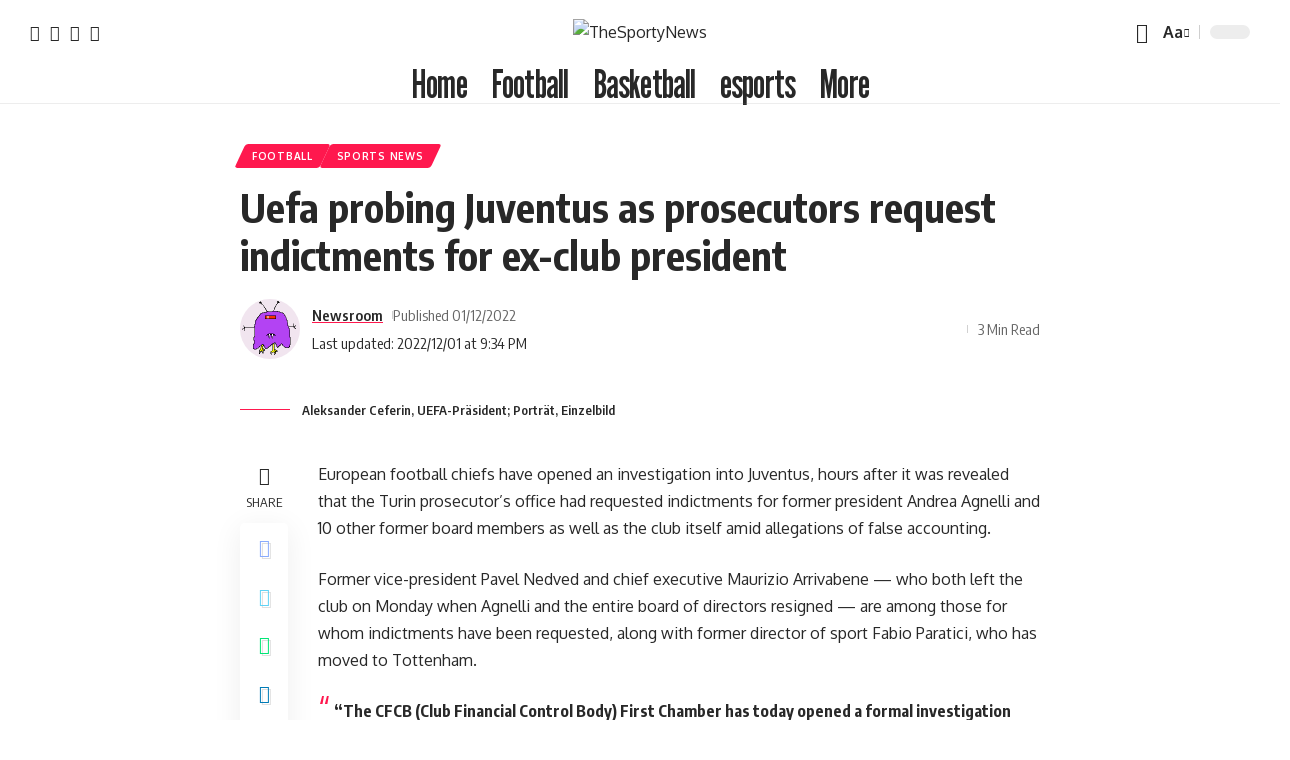

--- FILE ---
content_type: text/html; charset=utf-8
request_url: https://www.google.com/recaptcha/api2/aframe
body_size: 268
content:
<!DOCTYPE HTML><html><head><meta http-equiv="content-type" content="text/html; charset=UTF-8"></head><body><script nonce="h4OwQiUTb3gjRIQmRNeWGA">/** Anti-fraud and anti-abuse applications only. See google.com/recaptcha */ try{var clients={'sodar':'https://pagead2.googlesyndication.com/pagead/sodar?'};window.addEventListener("message",function(a){try{if(a.source===window.parent){var b=JSON.parse(a.data);var c=clients[b['id']];if(c){var d=document.createElement('img');d.src=c+b['params']+'&rc='+(localStorage.getItem("rc::a")?sessionStorage.getItem("rc::b"):"");window.document.body.appendChild(d);sessionStorage.setItem("rc::e",parseInt(sessionStorage.getItem("rc::e")||0)+1);localStorage.setItem("rc::h",'1768985688301');}}}catch(b){}});window.parent.postMessage("_grecaptcha_ready", "*");}catch(b){}</script></body></html>